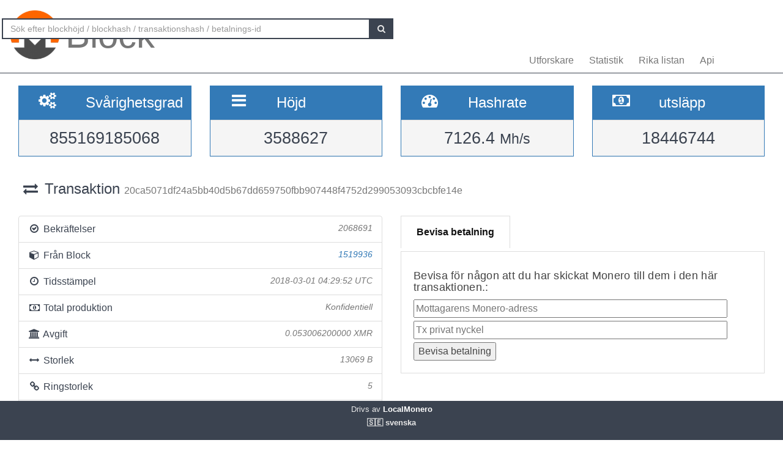

--- FILE ---
content_type: text/html; charset=UTF-8
request_url: https://localmonero.co/blocks/sv/tx/20ca5071df24a5bb40d5b67dd659750fbb907448f4752d299053093cbcbfe14e
body_size: 3853
content:
<!DOCTYPE html>
<html lang="en">
	<head>
		<meta charset="utf-8">
		<title>Monero Blocks - XMR-blockutforskare</title>
		<meta name="keywords" content="monero, block, transaktion, betalnings-id, blockexplorer, richlist, hashrate, svårighet, explorer, blockchain, xmr">
		<meta name="description" content="Monero blockchain explorer - XMR block, transaktioner, betalnings-id, hashrate, emission. Vi visar allt.">
		<meta name="viewport" content="width=device-width, initial-scale=1">

		<link rel="icon" type="image/png" href="https://localmonero.co/blocks/img/favico_monero.ico">

		<link rel="stylesheet" href="https://localmonero.co/blocks/css/bootstrap.min.css">
		<link rel="stylesheet" href="https://localmonero.co/blocks/css/font-awesome.min.css">
		<link rel="stylesheet" href="https://localmonero.co/blocks/css/grayscale.css">
		<link href="https://localmonero.co/blocks/css/styles.css" rel="stylesheet" type="text/css" >

	        
	</head>
	<body>
		<div id="wrapper">

			<nav class="navbar navbar-custom navbar-fixed-top" role="navigation">
				<div class="container">
					<div class="navbar-default">
						<div class="navbar-header" style="margin: 12px;">
							<a href="https://localmonero.co/blocks/sv" title="Monero block - blockchain explorer" class="navbar-brand">
								<div class="pull-left">
									<img src="https://localmonero.co/blocks/img/monero-block-explorer.png" alt="Monero block explorer"/>
								</div>
								<span class="light">Block</span>
							</a>
						</div>
						<ul class="nav navbar-nav">
							<!-- Hidden li included to remove active class from about link when scrolled up past about section -->
							<li class="hidden active"><a href="#page-top"></a></li>
							<li><a class="page-scroll" href="https://localmonero.co/blocks/sv">Utforskare</a></li>
							<li><a class="page-scroll" href="https://localmonero.co/blocks/sv/stats">Statistik</a></li>
							<li><a class="page-scroll" href="https://localmonero.co/blocks/sv/richlist">Rika listan</a></li>
							<li><a class="page-scroll" href="https://localmonero.co/blocks/sv/api">Api</a></li>
						</ul>
						<form id="frmSearch" action="https://localmonero.co/blocks/sv/search/">
							<div class="input-group custom-search-form">
								<input type="text" class="form-control" placeholder="Sök efter blockhöjd / blockhash / transaktionshash / betalnings-id" id="txt_search">
								<span class="input-group-btn">
									<button class="btn btn-default" type="submit" id="btn_search">
										<i class="fa fa-search"></i>
									</button>
								</span>
							</div>
						</form>
						<!-- /.sidebar-collapse -->
					</div>

				</div>
				<!-- /.container -->
			</nav>

			<div id="page-wrapper">

			
<div class="row">
  <div id="wide-header">
    <div class="col-xs-6 col-md-3 col-sm-6">
      <div class="panel panel-primary">
        <div class="panel-heading">
          <div class="row">
            <div class="col-xs-4 text-center">
              <i class="fa fa-cogs fa-2x"></i>
            </div>
            <div class="col-xs-8">
              <span class="large">Svårighetsgrad </span>
            </div>
          </div>
        </div>
        <div class="panel-footer text-center">
        <span class="large">855169185068</span>
        <div class="clearfix"></div>
        </div>
      </div>
    </div>

    <div class="col-xs-6 col-md-3 col-sm-6">
      <div class="panel panel-primary">
        <div class="panel-heading">
          <div class="row">
            <div class="col-xs-4 text-center">
              <i class="fa fa-bars fa-2x"></i>
            </div>
            <div class="col-xs-8">
              <span class="large">Höjd </span>
            </div>
          </div>
        </div>
        <div class="panel-footer text-center">
          <span class="large">3588627</span>
          <div class="clearfix"></div>
        </div>
      </div>
    </div>

  <div class="col-xs-6 col-md-3 col-sm-6">
    <div class="panel panel-primary">
      <div class="panel-heading">
        <div class="row">
          <div class="col-xs-4 text-center">
            <i class="fa fa-tachometer fa-2x"></i>
          </div>
          <div class="col-xs-8 col-md-7">
            <span class="large">Hashrate </span>
          </div>
        </div>
      </div>
      <div class="panel-footer text-center">
        <span class="large">7126.4&nbsp;<small>Mh/s </small></span>
        <div class="clearfix"></div>
      </div>
    </div>
  </div>
    
    <div class="col-xs-6 col-md-3 col-sm-6">
      <div class="panel panel-primary">
        <div class="panel-heading">
          <div class="row">
            <div class="col-xs-4 text-center">
              <i class="fa fa-money fa-2x"></i>
            </div>
            <div class="col-xs-8 col-md-7">
              <span class="large">utsläpp </span>
            </div>
          </div>
        </div>
          <div class="panel-footer text-center">
            <span class="large">18446744</span>
            <div class="clearfix"></div>
          </div>
      </div>
    </div>
    
  </div>
</div> <!-- ./row -->
<div class="row">
  <div class="col-lg-12"  style="text-overflow: ellipsis; overflow-x:hidden;">
    <h3 class="page-header"><i class="fa fa-exchange fa-fw"></i> Transaktion <small>  20ca5071df24a5bb40d5b67dd659750fbb907448f4752d299053093cbcbfe14e </small></h3>
      </div>
  <!-- /.col-lg-12 -->
</div>
<!-- /.row -->
<br>

<div class="row">
  <div class="col-sm-12 col-lg-6">
    <ul class="list-group">
      <li class="list-group-item">
        <i class="fa fa-check-circle-o fa-fw"></i> Bekräftelser
         <span class="pull-right text-muted small"><em>2068691</em></span>
              </li>
      <li class="list-group-item">
        <i class="fa fa-cube fa-fw"></i> Från Block
                  <span class="pull-right text-muted small"><a href="https://localmonero.co/blocks/sv/block/1519936"><em>1519936</em></a></span>
              </li>
      <li class="list-group-item">
        <i class="fa fa-clock-o fa-fw"></i> Tidsstämpel
        <span class="pull-right text-muted small"><em>2018-03-01 04:29:52 UTC</em></span>
      </li>
        <li class="list-group-item">
        <i class="fa fa-money fa-fw"></i> Total produktion
                    <span class="pull-right text-muted small"><em>Konfidentiell</em></span>
                      
      </li>
      <li class="list-group-item">
        <i class="fa fa-bank fa-fw"></i> Avgift
        <span class="pull-right text-muted small"><em>0.053006200000 XMR</em></span>
      </li>
      <li class="list-group-item">
        <i class="fa fa-arrows-h fa-fw"></i> Storlek
        <span class="pull-right text-muted small"><em>13069 B</em></span>
      </li>
        <li class="list-group-item">
        <i class="fa fa-link fa-fw"></i> Ringstorlek
        <span class="pull-right text-muted small"><em>5</em></span>
      </li>
      </li>
      <li class="list-group-item"  style="text-overflow: ellipsis; overflow-x:hidden;">
        <i class="fa fa-asterisk fa-fw"></i> Extra
        <span class="pull-right text-muted small" style="word-break:break-all;"><em>0189bd3b87a9ff627ceb9a057f7b6dd32c0c66519d5772f0b517ce2befda13e0bc0209011280f840f5a67c27</em></span>
      </li>
      <li class="list-group-item">
        <i class="fa fa-unlock fa-fw"></i> Lås upp
        <span class="pull-right text-muted small"><em>0</em></span>
      </li>
            <li class="list-group-item highlight">
        <i class="fa fa-envelope fa-2x"></i>&nbsp;Konfidentiell transaktion - beloppen avslöjas inte.
      </li>
          </ul>
  </div>
  <div class="col-sm-6">
    <div class="pc-tab">
        <input checked="checked" id="tab1" type="radio" name="pct" />
        <input id="tab2" type="radio" name="pct" />
        <nav>
            <ul>
                <li class="tab1">
                    <label for="tab1">Bevisa betalning</label>
                </li>



            </ul>
        </nav>
        <section>
            <div class="tab1">
                 <h4>Bevisa för någon att du har skickat Monero till dem i den här transaktionen.:</h4>                <form action="https://localmonero.co/blocks/sv/tx/20ca5071df24a5bb40d5b67dd659750fbb907448f4752d299053093cbcbfe14e" method="GET" style="width: calc(100% - 20px);margin-top:2px;">
                    <input type="text" name="xmraddress" size="100%" placeholder="Mottagarens Monero-adress" ><br/>
                    <input type="text" name="txprvkey" size="100%" placeholder="Tx privat nyckel" style="margin-top:5px" ><br/>
                    <input type="submit" value="Bevisa betalning" style="margin-top:5px">
                </form>
            </div>








        </section>
    </div>
</div></div>
<!-- /.row -->

<div class="row">
    <div class="col-sm-12 col-lg-6">
    <div class="panel panel-success">
      <div class="panel-heading">
      ingångar (1)
      </div>
    </div>
    
    <div id="inputs_panel" class="panel panel-default panel-table">
      <div class="panel-heading">
        <div class="row">
          <div class="col-sm-1">&nbsp;</div>
          <div class="col-sm-3">Belopp</div>
          <div class="col-sm-8">Nyckelbild</div>
        </div>
      </div>

      <div class="panel-body">
             
        <div class="row show-grid top-row">
          <div class="col-sm-1">
            <button class="button output-list fa fa-plus fa-fw" data-status="O" data-vinid="0" title="Visa deltagande utgångar">&nbsp;</button>
          </div>
          <div class="col-sm-3 small">0.000000000000</div>
          <div class="col-sm-8 key tiny">370f1af8deb8a491b8626db6ca527236296e83b4b3114dbc0c2c11770a33c95c</div>
        </div>
        
        <div id="output-list-0" class="closed">
          <div class="row small text-muted">
            <div class="col-sm-1">&nbsp;</div>
            <div class="col-sm-2">Från Block</div>
            <div class="col-sm-9">Offentlig nyckel</div>
          </div>
          
                    <div class="row show-grid small">
            <a href="https://localmonero.co/blocks/sv/tx/578e0c9d69a21edaa72e8afe2fffe927467c725885c814d9c05bdfcb032dfc64"></a>
            <div class="col-sm-1">&nbsp;</div>
            <div class="col-sm-2 small">1443588</div>
            <div class="col-sm-9 small">e307f8a2ae787999e0f4fbe6096c8857e7368b706145459bac0c95a1eed0f417</div>
          </div>
          
                    <div class="row show-grid small">
            <a href="https://localmonero.co/blocks/sv/tx/9af982ab3757e0e496cf5aa5986645324a5b7789272e304b2480c4a67eb72c5c"></a>
            <div class="col-sm-1">&nbsp;</div>
            <div class="col-sm-2 small">1487543</div>
            <div class="col-sm-9 small">bf3b344a8e13514201438864d264a2bbb22b872138328175cceff94939dfb326</div>
          </div>
          
                    <div class="row show-grid small">
            <a href="https://localmonero.co/blocks/sv/tx/b7a20a86d62bfd681ea8f126555bf0a7f7f384a1b2526261bc0440824e31578a"></a>
            <div class="col-sm-1">&nbsp;</div>
            <div class="col-sm-2 small">1518834</div>
            <div class="col-sm-9 small">fcf399ed48389ff485c425aca2b34c195ebd25c714063b5b34bb05db4269cf93</div>
          </div>
          
                    <div class="row show-grid small">
            <a href="https://localmonero.co/blocks/sv/tx/631de5d79c2fd566ac09bc863125a59411428cc16993b2d3de38c74f8ac2b08c"></a>
            <div class="col-sm-1">&nbsp;</div>
            <div class="col-sm-2 small">1518847</div>
            <div class="col-sm-9 small">ffabd16d25d825ad3413ad9086e97e3ed803b2f4d4d8a09df1f84409dc66980a</div>
          </div>
          
                    <div class="row show-grid small">
            <a href="https://localmonero.co/blocks/sv/tx/fc37e777e591b26b79e671be898863682c01d5756abaa11e8da38be191f75a60"></a>
            <div class="col-sm-1">&nbsp;</div>
            <div class="col-sm-2 small">1519827</div>
            <div class="col-sm-9 small">faeffed5d25b20456c134588e3c63c5923982cebe28b0611f39a88c9819ca667</div>
          </div>
          
                  </div>

              </div>
      <!-- /.panel-body -->
    </div>
    <!-- /.panel -->
  </div>
  <!-- /.col-sm-12 col-lg-6 -->
    
  <div class="col-sm-12 col-md-6">
    <div class="panel panel-success">
      <div class="panel-heading">
        Utgångar (2)
      </div>
    </div>
    
    <div class="panel panel-default panel-table">
      <div class="panel-heading">
        <div class="row">
          <div class="col-sm-3">Belopp</div>
          <div class="col-sm-9">Offentlig nyckel</div>
        </div>
      </div>
      
      <div class="panel-body">
        
        <div class="row show-grid top-row">
          <div class="col-sm-3 small">0.000000000000</div>
          <div class="col-sm-9 key tiny">613729e05df33f326dc341ba072bf3e1fac0cb66fb1de24951a9f9b17867b943</div>
        </div>
        
        <div class="row show-grid top-row">
          <div class="col-sm-3 small">0.000000000000</div>
          <div class="col-sm-9 key tiny">5e77198782ea9808a1e40bfccdef32f1911ae4ffa6a3cbe4afe63d3eba876f94</div>
        </div>
            </div>
      <!-- /.panel-body -->

    </div>
    <!-- /.panel -->
  </div>
</div>
<!-- /.row -->


			</div>
		<!-- /#page-wrapper -->
		</div>
		<!-- /#wrapper -->

		<footer>
			<div class="container text-center">
							Drivs av<a href="https://localmonero.co"><b> LocalMonero</b></a>
			</div>
			<div class="center-block lang-menu">
    <div class="selected-lang">🇸🇪 svenska</div>
    <ul>
                                                    <li><a rel="alternate" hreflang="id" href="https://localmonero.co/blocks/id/tx/20ca5071df24a5bb40d5b67dd659750fbb907448f4752d299053093cbcbfe14e">🇮🇩 Bahasa Indonesia</a></li>
                                                                <li><a rel="alternate" hreflang="da" href="https://localmonero.co/blocks/da/tx/20ca5071df24a5bb40d5b67dd659750fbb907448f4752d299053093cbcbfe14e">🇩🇰 dansk</a></li>
                                                                <li><a rel="alternate" hreflang="de" href="https://localmonero.co/blocks/de/tx/20ca5071df24a5bb40d5b67dd659750fbb907448f4752d299053093cbcbfe14e">🇩🇪 Deutsch</a></li>
                                                                <li><a rel="alternate" hreflang="et" href="https://localmonero.co/blocks/et/tx/20ca5071df24a5bb40d5b67dd659750fbb907448f4752d299053093cbcbfe14e">🇪🇪 eesti</a></li>
                                                                <li><a rel="alternate" hreflang="en" href="https://localmonero.co/blocks/tx/20ca5071df24a5bb40d5b67dd659750fbb907448f4752d299053093cbcbfe14e">🇬🇧 English</a></li>
                                                                <li><a rel="alternate" hreflang="es" href="https://localmonero.co/blocks/es/tx/20ca5071df24a5bb40d5b67dd659750fbb907448f4752d299053093cbcbfe14e">🇪🇸 español</a></li>
                                                                <li><a rel="alternate" hreflang="fr" href="https://localmonero.co/blocks/fr/tx/20ca5071df24a5bb40d5b67dd659750fbb907448f4752d299053093cbcbfe14e">🇫🇷 français</a></li>
                                                                <li><a rel="alternate" hreflang="it" href="https://localmonero.co/blocks/it/tx/20ca5071df24a5bb40d5b67dd659750fbb907448f4752d299053093cbcbfe14e">🇮🇹 italiano</a></li>
                                                                <li><a rel="alternate" hreflang="lv" href="https://localmonero.co/blocks/lv/tx/20ca5071df24a5bb40d5b67dd659750fbb907448f4752d299053093cbcbfe14e">🇱🇻 latviešu</a></li>
                                                                <li><a rel="alternate" hreflang="lt" href="https://localmonero.co/blocks/lt/tx/20ca5071df24a5bb40d5b67dd659750fbb907448f4752d299053093cbcbfe14e">🇱🇹 lietuvių</a></li>
                                                                <li><a rel="alternate" hreflang="hu" href="https://localmonero.co/blocks/hu/tx/20ca5071df24a5bb40d5b67dd659750fbb907448f4752d299053093cbcbfe14e">🇭🇺 magyar</a></li>
                                                                <li><a rel="alternate" hreflang="nl" href="https://localmonero.co/blocks/nl/tx/20ca5071df24a5bb40d5b67dd659750fbb907448f4752d299053093cbcbfe14e">🇳🇱 Nederlands</a></li>
                                                                <li><a rel="alternate" hreflang="pl" href="https://localmonero.co/blocks/pl/tx/20ca5071df24a5bb40d5b67dd659750fbb907448f4752d299053093cbcbfe14e">🇵🇱 polski</a></li>
                                                                <li><a rel="alternate" hreflang="pt" href="https://localmonero.co/blocks/pt/tx/20ca5071df24a5bb40d5b67dd659750fbb907448f4752d299053093cbcbfe14e">🇵🇹 português</a></li>
                                                                <li><a rel="alternate" hreflang="ro" href="https://localmonero.co/blocks/ro/tx/20ca5071df24a5bb40d5b67dd659750fbb907448f4752d299053093cbcbfe14e">🇷🇴 română</a></li>
                                                                <li><a rel="alternate" hreflang="sk" href="https://localmonero.co/blocks/sk/tx/20ca5071df24a5bb40d5b67dd659750fbb907448f4752d299053093cbcbfe14e">🇸🇰 slovenčina</a></li>
                                                                <li><a rel="alternate" hreflang="fi" href="https://localmonero.co/blocks/fi/tx/20ca5071df24a5bb40d5b67dd659750fbb907448f4752d299053093cbcbfe14e">🇫🇮 suomi</a></li>
                                                                                    <li><a rel="alternate" hreflang="tr" href="https://localmonero.co/blocks/tr/tx/20ca5071df24a5bb40d5b67dd659750fbb907448f4752d299053093cbcbfe14e">🇹🇷 Türkçe</a></li>
                                                                <li><a rel="alternate" hreflang="cs" href="https://localmonero.co/blocks/cs/tx/20ca5071df24a5bb40d5b67dd659750fbb907448f4752d299053093cbcbfe14e">🇨🇿 čeština</a></li>
                                                                <li><a rel="alternate" hreflang="bg" href="https://localmonero.co/blocks/bg/tx/20ca5071df24a5bb40d5b67dd659750fbb907448f4752d299053093cbcbfe14e">🇧🇬 български</a></li>
                                                                <li><a rel="alternate" hreflang="ru" href="https://localmonero.co/blocks/ru/tx/20ca5071df24a5bb40d5b67dd659750fbb907448f4752d299053093cbcbfe14e">🇷🇺 русский</a></li>
                                                                <li><a rel="alternate" hreflang="ja" href="https://localmonero.co/blocks/ja/tx/20ca5071df24a5bb40d5b67dd659750fbb907448f4752d299053093cbcbfe14e">🇯🇵 日本語</a></li>
                                                                <li><a rel="alternate" hreflang="zh" href="https://localmonero.co/blocks/zh/tx/20ca5071df24a5bb40d5b67dd659750fbb907448f4752d299053093cbcbfe14e">🇨🇳 简体中文</a></li>
                        </ul>
</div>
		</footer>
		<script src="https://localmonero.co/blocks/js/b2.js"></script>
	<script type="text/javascript" src="/_Incapsula_Resource?SWJIYLWA=719d34d31c8e3a6e6fffd425f7e032f3&ns=2&cb=1358944550" async></script></body>
</html>


--- FILE ---
content_type: text/css
request_url: https://localmonero.co/blocks/css/styles.css
body_size: 652
content:
/* Component Needs */
.pc-tab > input,
.pc-tab section > div {
    display: none;
}

#tab1:checked ~ section .tab1,
#tab2:checked ~ section .tab2 {
    display: block;
}

#tab1:checked ~ nav .tab1,
#tab2:checked ~ nav .tab2 {
    color: red;
}

/* Visual Styles */
*, *:after, *:before {
    -webkit-box-sizing: border-box;
    -moz-box-sizing: border-box;
    box-sizing: border-box;
}

.pc-tab {
    width: 100%;
    margin: 0 auto;
}
.pc-tab ul {
    list-style: none;
    margin: 0;
    padding: 0;
}
.pc-tab ul li label {
    float: left;
    padding: 15px 25px;
    border: 1px solid #ddd;
    border-bottom: 0;
    background: #eeeeee;
    color: #444;
}
.pc-tab ul li label:hover {
    background: #dddddd;
}
.pc-tab ul li label:active {
    background: #ffffff;
}
.pc-tab ul li:not(:last-child) label {
    border-right-width: 0;
}
.pc-tab section {
    clear: both;

}
.pc-tab section div {
    padding: 20px;
    width: 100%;
    border: 1px solid #ddd;
    background: #fff;
    line-height: 1.5em;
    letter-spacing: 0.3px;
    color: #444;
}
.pc-tab section div h2 {
    margin: 0;
    letter-spacing: 1px;
    color: #34495e;
}

#tab1:checked ~ nav .tab1 label,
#tab2:checked ~ nav .tab2 label,
#tab3:checked ~ nav .tab3 label {
    background: white;
    color: #111;
    position: relative;
}
#tab1:checked ~ nav .tab1 label:after,
#tab2:checked ~ nav .tab2 label:after,
#tab3:checked ~ nav .tab3 label:after {
    content: "";
    display: block;
    position: absolute;
    height: 2px;
    width: 100%;
    background: #ffffff;
    left: 0;
    bottom: -1px;
}

input[type=text] {
width: calc(100% - 20px);
}

.lang-menu {
    width: max-content;
    text-align: center;
    font-weight: bold;
    position: relative;
    box-sizing: border-box;
    text-decoration: none;
}
.lang-menu .selected-lang {
    display: flex;
    justify-content: space-between;
    line-height: 2;
    cursor: pointer;
}
.lang-menu .selected-lang:before {
    display: inline-block;
    width: 32px;
    height: 32px;
    background-size: contain;
    background-repeat: no-repeat;
}

.lang-menu ul {
    margin: 0;
    padding: 0;
    display: none;
    color: #2A7FB9;
    background-color: #fff;
    border: 1px solid #f8f8f8;
    position: absolute;
    /*top: 45px;*/
    right: 0px;
    /*width: 125px;*/
    border-radius: 5px;
    box-shadow: 0px 1px 10px rgba(0,0,0,0.2);
}


.lang-menu ul li {
    list-style: none;
    text-align: center;
    display: flex;
    /*justify-content: space-between;*/
}

.lang-menu ul li a {
    text-decoration: none;
    width: max-content;
    /*width: 125px;*/
    padding: 5px 10px;
    display: block;
    color: #2A7FB9;
}

.lang-menu ul li:hover {
    background-color: #f2f2f2;
}

.lang-menu ul li a:before {
    display: inline-block;
    width: 25px;
    height: 25px;
    vertical-align: middle;
    margin-right: 10px;
    background-size: contain;
    background-repeat: no-repeat;
}

.lang-menu:hover ul {
    display: block;
    bottom:100%;
    border-bottom: 1px solid transparent;
    overflow: auto;
    height: 300px;
}
